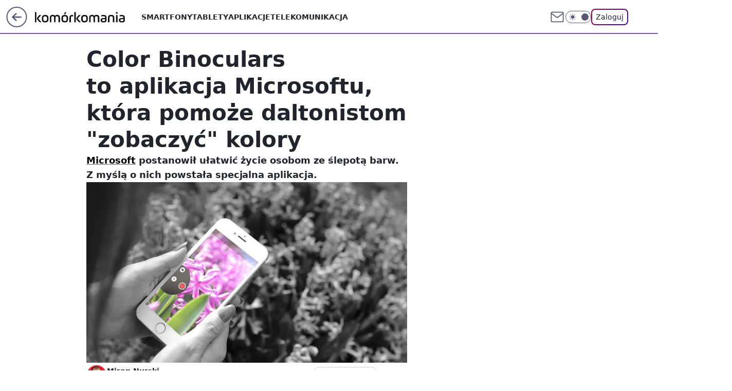

--- FILE ---
content_type: application/javascript; charset=utf-8
request_url: https://fundingchoicesmessages.google.com/f/AGSKWxVoNC2W2JgQhtrcFfPJy235UhnCQaRBuxLB8mworhnZppnJfmnuINzZvQiY2esaPkuQaYtLAYK_MYUqqNnSjNwMMamPQqqXAi79KMEaq_qv8Gwsh99rbRzmA_Vf-QAhKLfLoyRyDgDgoGVbIPNoAKA6P35oPz_hxEDsNXv-nbMtn-df9pbcdtA5mnlH/_=336x280;/ad_counter./adwriter2./ad_serve_/adswap.
body_size: -1289
content:
window['a45c7773-c182-447f-a318-dd66604fcce2'] = true;

--- FILE ---
content_type: application/javascript
request_url: https://rek.www.wp.pl/gaf.js?rv=2&sn=komorkomania&pvid=28bbdf16d33990670775&rekids=235596&phtml=komorkomania.pl%2Fcolor-binoculars-aplikacja-dla-daltonistow%2C6779699959990401a&abtest=adtech%7CPRGM-1047%7CA%3Badtech%7CPU-335%7CB%3Badtech%7CPRG-3468%7CB%3Badtech%7CPRGM-1036%7CD%3Badtech%7CFP-76%7CA%3Badtech%7CPRGM-1356%7CA%3Badtech%7CPRGM-1419%7CB%3Badtech%7CPRGM-1589%7CB%3Badtech%7CPRGM-1576%7CA%3Badtech%7CPRGM-1443%7CA%3Badtech%7CPRGM-1587%7CD%3Badtech%7CPRGM-1615%7CA%3Badtech%7CPRGM-1215%7CC&PWA_adbd=0&darkmode=0&highLayout=0&layout=wide&navType=navigate&cdl=0&ctype=article&ciab=IAB19%2CIAB-v3-619%2CIAB19-18&cid=6779699959990401&csystem=ncr&cdate=2016-11-14&REKtagi=aplikacje%3Bnewsy&vw=1280&vh=720&p1=0&spin=u39p3ai2&bcv=2
body_size: 3364
content:
u39p3ai2({"spin":"u39p3ai2","bunch":235596,"context":{"dsa":false,"minor":false,"bidRequestId":"50668b81-f0aa-47bf-a8a7-b665c1ed6462","maConfig":{"timestamp":"2026-01-20T08:15:08.178Z"},"dfpConfig":{"timestamp":"2026-01-20T10:42:02.482Z"},"sda":[],"targeting":{"client":{},"server":{},"query":{"PWA_adbd":"0","REKtagi":"aplikacje;newsy","abtest":"adtech|PRGM-1047|A;adtech|PU-335|B;adtech|PRG-3468|B;adtech|PRGM-1036|D;adtech|FP-76|A;adtech|PRGM-1356|A;adtech|PRGM-1419|B;adtech|PRGM-1589|B;adtech|PRGM-1576|A;adtech|PRGM-1443|A;adtech|PRGM-1587|D;adtech|PRGM-1615|A;adtech|PRGM-1215|C","bcv":"2","cdate":"2016-11-14","cdl":"0","ciab":"IAB19,IAB-v3-619,IAB19-18","cid":"6779699959990401","csystem":"ncr","ctype":"article","darkmode":"0","highLayout":"0","layout":"wide","navType":"navigate","p1":"0","phtml":"komorkomania.pl/color-binoculars-aplikacja-dla-daltonistow,6779699959990401a","pvid":"28bbdf16d33990670775","rekids":"235596","rv":"2","sn":"komorkomania","spin":"u39p3ai2","vh":"720","vw":"1280"}},"directOnly":0,"geo":{"country":"840","region":"","city":""},"statid":"","mlId":"","rshsd":"14","isRobot":false,"curr":{"EUR":4.2279,"USD":3.6054,"CHF":4.5608,"GBP":4.8583},"rv":"2","status":{"advf":2,"ma":2,"ma_ads-bidder":2,"ma_cpv-bidder":2,"ma_high-cpm-bidder":2}},"slots":{"11":{"delivered":"1","campaign":null,"dfpConfig":{"placement":"/89844762/Desktop_Komorkomania.pl_x11_art","roshash":"CGJM","ceil":100,"sizes":[[300,250]],"namedSizes":["fluid"],"div":"div-gpt-ad-x11-art","targeting":{"DFPHASH":"AEHK","emptygaf":"0"},"gfp":"CGJM"}},"12":{"delivered":"1","campaign":null,"dfpConfig":{"placement":"/89844762/Desktop_Komorkomania.pl_x12_art","roshash":"CGJM","ceil":100,"sizes":[[300,250]],"namedSizes":["fluid"],"div":"div-gpt-ad-x12-art","targeting":{"DFPHASH":"AEHK","emptygaf":"0"},"gfp":"CGJM"}},"13":{"delivered":"1","campaign":null,"dfpConfig":{"placement":"/89844762/Desktop_Komorkomania.pl_x13_art","roshash":"CGJM","ceil":100,"sizes":[[300,250]],"namedSizes":["fluid"],"div":"div-gpt-ad-x13-art","targeting":{"DFPHASH":"AEHK","emptygaf":"0"},"gfp":"CGJM"}},"14":{"delivered":"1","campaign":null,"dfpConfig":{"placement":"/89844762/Desktop_Komorkomania.pl_x14_art","roshash":"CGJM","ceil":100,"sizes":[[300,250]],"namedSizes":["fluid"],"div":"div-gpt-ad-x14-art","targeting":{"DFPHASH":"AEHK","emptygaf":"0"},"gfp":"CGJM"}},"15":{"delivered":"1","campaign":null,"dfpConfig":{"placement":"/89844762/Desktop_Komorkomania.pl_x15_art","roshash":"CGJM","ceil":100,"sizes":[[728,90],[970,300],[950,90],[980,120],[980,90],[970,150],[970,90],[970,250],[930,180],[950,200],[750,100],[970,66],[750,200],[960,90],[970,100],[750,300],[970,200],[950,300]],"namedSizes":["fluid"],"div":"div-gpt-ad-x15-art","targeting":{"DFPHASH":"AEHK","emptygaf":"0"},"gfp":"CGJM"}},"16":{"delivered":"1","campaign":null,"dfpConfig":{"placement":"/89844762/Desktop_Komorkomania.pl_x16","roshash":"CGJM","ceil":100,"sizes":[[728,90],[970,300],[950,90],[980,120],[980,90],[970,150],[970,90],[970,250],[930,180],[950,200],[750,100],[970,66],[750,200],[960,90],[970,100],[750,300],[970,200],[950,300]],"namedSizes":["fluid"],"div":"div-gpt-ad-x16","targeting":{"DFPHASH":"AEHK","emptygaf":"0"},"gfp":"CGJM"}},"17":{"delivered":"1","campaign":null,"dfpConfig":{"placement":"/89844762/Desktop_Komorkomania.pl_x17","roshash":"CGJM","ceil":100,"sizes":[[728,90],[970,300],[950,90],[980,120],[980,90],[970,150],[970,90],[970,250],[930,180],[950,200],[750,100],[970,66],[750,200],[960,90],[970,100],[750,300],[970,200],[950,300]],"namedSizes":["fluid"],"div":"div-gpt-ad-x17","targeting":{"DFPHASH":"AEHK","emptygaf":"0"},"gfp":"CGJM"}},"2":{"delivered":"1","campaign":null,"dfpConfig":{"placement":"/89844762/Desktop_Komorkomania.pl_x02","roshash":"DLOR","ceil":100,"sizes":[[970,300],[970,600],[750,300],[950,300],[980,600],[1920,870],[1200,600],[750,400],[960,640]],"namedSizes":["fluid"],"div":"div-gpt-ad-x02","targeting":{"DFPHASH":"BJMP","emptygaf":"0"},"gfp":"DLOR"}},"25":{"delivered":"1","campaign":null,"dfpConfig":{"placement":"/89844762/Desktop_Komorkomania.pl_x25_art","roshash":"CGJM","ceil":100,"sizes":[[336,280],[640,280],[300,250]],"namedSizes":["fluid"],"div":"div-gpt-ad-x25-art","targeting":{"DFPHASH":"AEHK","emptygaf":"0"},"gfp":"CGJM"}},"27":{"delivered":"1","campaign":null,"dfpConfig":{"placement":"/89844762/Desktop_Komorkomania.pl_x27_art","roshash":"CGJM","ceil":100,"sizes":[[160,600]],"namedSizes":["fluid"],"div":"div-gpt-ad-x27-art","targeting":{"DFPHASH":"AEHK","emptygaf":"0"},"gfp":"CGJM"}},"28":{"delivered":"","campaign":null,"dfpConfig":null},"3":{"delivered":"1","campaign":{"id":"188509","capping":"PWAck=27120659\u0026PWAclt=1200","adm":{"bunch":"235596","creations":[{"height":600,"mod":"stiltedBanner","pixels":["//ad.doubleclick.net/ddm/trackimp/N1675542.110317WP.PL/B34882747.437919181;dc_trk_aid=631342248;dc_trk_cid=248141839;ord=1769002417;dc_lat=;dc_rdid=;tag_for_child_directed_treatment=;tfua=;gdpr=${GDPR};gdpr_consent=${GDPR_CONSENT_755};ltd=${LIMITED_ADS};dc_tdv=1?"],"showLabel":true,"src":"https://mamc.wpcdn.pl/188509/1768466680476/WP-Gigaboard-1200x600-.jpg","trackers":{"click":[""],"cview":["//ma.wp.pl/ma.gif?clid=de722beda2adf178cb2a229b728519d3\u0026SN=komorkomania\u0026pvid=28bbdf16d33990670775\u0026action=cvimp\u0026pg=komorkomania.pl\u0026par=bidReqID%3D50668b81-f0aa-47bf-a8a7-b665c1ed6462%26userID%3D__UNKNOWN_TELL_US__%26test%3D0%26workfID%3D188509%26seatFee%3D5yNrx-6p74pUQVeJwQqTY9HWW0qFBQoT5aUt4HTFRUE%26seatID%3Dde722beda2adf178cb2a229b728519d3%26sn%3Dkomorkomania%26platform%3D8%26ip%3Do5PimnKQUfBzjRB9TcG5NTFfamZeWTB5AVngfmZmET8%26slotSizeWxH%3D1200x600%26client_id%3D50410%26iabPageCategories%3D619%26geo%3D840%253B%253B%26contentID%3D6779699959990401%26ssp%3Dwp.pl%26utility%3D3RvyWsnkY7XdMng-QDi4JzEgsxOpo7R5GFvTt432rvjuWrwB10nauwhAa3rLvyTX%26rekid%3D235596%26creationID%3D1471700%26targetDomain%3Dmi.com%26billing%3Dcpv%26order%3D265775%26publisherID%3D308%26domain%3Dkomorkomania.pl%26slotID%3D003%26cur%3DPLN%26tpID%3D1403748%26source%3DTG%26is_adblock%3D0%26bidderID%3D11%26conversionValue%3D0%26ttl%3D1769088817%26bidTimestamp%3D1769002417%26isDev%3Dfalse%26medium%3Ddisplay%26inver%3D2%26emission%3D3044025%26editedTimestamp%3D1768466932%26pricingModel%3DU6cdru45TkgzH1kYTdabtPBS11pzibOxxr-28dkthew%26iabSiteCategories%3D%26is_robot%3D0%26hBidPrice%3DCFIMUXb%26device%3DPERSONAL_COMPUTER%26org_id%3D25%26pvid%3D28bbdf16d33990670775%26hBudgetRate%3DCFIMUXb%26partnerID%3D"],"impression":["//ma.wp.pl/ma.gif?clid=de722beda2adf178cb2a229b728519d3\u0026SN=komorkomania\u0026pvid=28bbdf16d33990670775\u0026action=delivery\u0026pg=komorkomania.pl\u0026par=bidReqID%3D50668b81-f0aa-47bf-a8a7-b665c1ed6462%26userID%3D__UNKNOWN_TELL_US__%26test%3D0%26workfID%3D188509%26seatFee%3D5yNrx-6p74pUQVeJwQqTY9HWW0qFBQoT5aUt4HTFRUE%26seatID%3Dde722beda2adf178cb2a229b728519d3%26sn%3Dkomorkomania%26platform%3D8%26ip%3Do5PimnKQUfBzjRB9TcG5NTFfamZeWTB5AVngfmZmET8%26slotSizeWxH%3D1200x600%26client_id%3D50410%26iabPageCategories%3D619%26geo%3D840%253B%253B%26contentID%3D6779699959990401%26ssp%3Dwp.pl%26utility%3D3RvyWsnkY7XdMng-QDi4JzEgsxOpo7R5GFvTt432rvjuWrwB10nauwhAa3rLvyTX%26rekid%3D235596%26creationID%3D1471700%26targetDomain%3Dmi.com%26billing%3Dcpv%26order%3D265775%26publisherID%3D308%26domain%3Dkomorkomania.pl%26slotID%3D003%26cur%3DPLN%26tpID%3D1403748%26source%3DTG%26is_adblock%3D0%26bidderID%3D11%26conversionValue%3D0%26ttl%3D1769088817%26bidTimestamp%3D1769002417%26isDev%3Dfalse%26medium%3Ddisplay%26inver%3D2%26emission%3D3044025%26editedTimestamp%3D1768466932%26pricingModel%3DU6cdru45TkgzH1kYTdabtPBS11pzibOxxr-28dkthew%26iabSiteCategories%3D%26is_robot%3D0%26hBidPrice%3DCFIMUXb%26device%3DPERSONAL_COMPUTER%26org_id%3D25%26pvid%3D28bbdf16d33990670775%26hBudgetRate%3DCFIMUXb%26partnerID%3D"],"view":["//ma.wp.pl/ma.gif?clid=de722beda2adf178cb2a229b728519d3\u0026SN=komorkomania\u0026pvid=28bbdf16d33990670775\u0026action=view\u0026pg=komorkomania.pl\u0026par=client_id%3D50410%26iabPageCategories%3D619%26geo%3D840%253B%253B%26contentID%3D6779699959990401%26ssp%3Dwp.pl%26utility%3D3RvyWsnkY7XdMng-QDi4JzEgsxOpo7R5GFvTt432rvjuWrwB10nauwhAa3rLvyTX%26rekid%3D235596%26creationID%3D1471700%26targetDomain%3Dmi.com%26billing%3Dcpv%26order%3D265775%26publisherID%3D308%26domain%3Dkomorkomania.pl%26slotID%3D003%26cur%3DPLN%26tpID%3D1403748%26source%3DTG%26is_adblock%3D0%26bidderID%3D11%26conversionValue%3D0%26ttl%3D1769088817%26bidTimestamp%3D1769002417%26isDev%3Dfalse%26medium%3Ddisplay%26inver%3D2%26emission%3D3044025%26editedTimestamp%3D1768466932%26pricingModel%3DU6cdru45TkgzH1kYTdabtPBS11pzibOxxr-28dkthew%26iabSiteCategories%3D%26is_robot%3D0%26hBidPrice%3DCFIMUXb%26device%3DPERSONAL_COMPUTER%26org_id%3D25%26pvid%3D28bbdf16d33990670775%26hBudgetRate%3DCFIMUXb%26partnerID%3D%26bidReqID%3D50668b81-f0aa-47bf-a8a7-b665c1ed6462%26userID%3D__UNKNOWN_TELL_US__%26test%3D0%26workfID%3D188509%26seatFee%3D5yNrx-6p74pUQVeJwQqTY9HWW0qFBQoT5aUt4HTFRUE%26seatID%3Dde722beda2adf178cb2a229b728519d3%26sn%3Dkomorkomania%26platform%3D8%26ip%3Do5PimnKQUfBzjRB9TcG5NTFfamZeWTB5AVngfmZmET8%26slotSizeWxH%3D1200x600"]},"transparentPlaceholder":false,"type":"image","url":"https://ad.doubleclick.net/ddm/trackclk/N1675542.110317WP.PL/B34882747.437919181;dc_trk_aid=631342248;dc_trk_cid=248141839;dc_lat=;dc_rdid=;tag_for_child_directed_treatment=;tfua=;gdpr=${GDPR};gdpr_consent=${GDPR_CONSENT_755};ltd=${LIMITED_ADS};dc_tdv=1","width":1200},{"height":600,"mod":"stiltedBanner","pixels":["//ad.doubleclick.net/ddm/trackimp/N1675542.110317WP.PL/B34882747.437919181;dc_trk_aid=631342248;dc_trk_cid=248141839;ord=1769002417;dc_lat=;dc_rdid=;tag_for_child_directed_treatment=;tfua=;gdpr=${GDPR};gdpr_consent=${GDPR_CONSENT_755};ltd=${LIMITED_ADS};dc_tdv=1?"],"showLabel":true,"src":"https://mamc.wpcdn.pl/188509/1768466743207/WP-Gigaboard-940x600-.jpg","trackers":{"click":[""],"cview":["//ma.wp.pl/ma.gif?clid=de722beda2adf178cb2a229b728519d3\u0026SN=komorkomania\u0026pvid=28bbdf16d33990670775\u0026action=cvimp\u0026pg=komorkomania.pl\u0026par=bidReqID%3D50668b81-f0aa-47bf-a8a7-b665c1ed6462%26userID%3D__UNKNOWN_TELL_US__%26test%3D0%26workfID%3D188509%26seatFee%3D5yNrx-6p74pUQVeJwQqTY9HWW0qFBQoT5aUt4HTFRUE%26seatID%3Dde722beda2adf178cb2a229b728519d3%26sn%3Dkomorkomania%26platform%3D8%26ip%3Do5PimnKQUfBzjRB9TcG5NTFfamZeWTB5AVngfmZmET8%26slotSizeWxH%3D1200x600%26client_id%3D50410%26iabPageCategories%3D619%26geo%3D840%253B%253B%26contentID%3D6779699959990401%26ssp%3Dwp.pl%26utility%3D3RvyWsnkY7XdMng-QDi4JzEgsxOpo7R5GFvTt432rvjuWrwB10nauwhAa3rLvyTX%26rekid%3D235596%26creationID%3D1471700%26targetDomain%3Dmi.com%26billing%3Dcpv%26order%3D265775%26publisherID%3D308%26domain%3Dkomorkomania.pl%26slotID%3D003%26cur%3DPLN%26tpID%3D1403748%26source%3DTG%26is_adblock%3D0%26bidderID%3D11%26conversionValue%3D0%26ttl%3D1769088817%26bidTimestamp%3D1769002417%26isDev%3Dfalse%26medium%3Ddisplay%26inver%3D2%26emission%3D3044025%26editedTimestamp%3D1768466932%26pricingModel%3DU6cdru45TkgzH1kYTdabtPBS11pzibOxxr-28dkthew%26iabSiteCategories%3D%26is_robot%3D0%26hBidPrice%3DCFIMUXb%26device%3DPERSONAL_COMPUTER%26org_id%3D25%26pvid%3D28bbdf16d33990670775%26hBudgetRate%3DCFIMUXb%26partnerID%3D"],"impression":["//ma.wp.pl/ma.gif?clid=de722beda2adf178cb2a229b728519d3\u0026SN=komorkomania\u0026pvid=28bbdf16d33990670775\u0026action=delivery\u0026pg=komorkomania.pl\u0026par=bidReqID%3D50668b81-f0aa-47bf-a8a7-b665c1ed6462%26userID%3D__UNKNOWN_TELL_US__%26test%3D0%26workfID%3D188509%26seatFee%3D5yNrx-6p74pUQVeJwQqTY9HWW0qFBQoT5aUt4HTFRUE%26seatID%3Dde722beda2adf178cb2a229b728519d3%26sn%3Dkomorkomania%26platform%3D8%26ip%3Do5PimnKQUfBzjRB9TcG5NTFfamZeWTB5AVngfmZmET8%26slotSizeWxH%3D1200x600%26client_id%3D50410%26iabPageCategories%3D619%26geo%3D840%253B%253B%26contentID%3D6779699959990401%26ssp%3Dwp.pl%26utility%3D3RvyWsnkY7XdMng-QDi4JzEgsxOpo7R5GFvTt432rvjuWrwB10nauwhAa3rLvyTX%26rekid%3D235596%26creationID%3D1471700%26targetDomain%3Dmi.com%26billing%3Dcpv%26order%3D265775%26publisherID%3D308%26domain%3Dkomorkomania.pl%26slotID%3D003%26cur%3DPLN%26tpID%3D1403748%26source%3DTG%26is_adblock%3D0%26bidderID%3D11%26conversionValue%3D0%26ttl%3D1769088817%26bidTimestamp%3D1769002417%26isDev%3Dfalse%26medium%3Ddisplay%26inver%3D2%26emission%3D3044025%26editedTimestamp%3D1768466932%26pricingModel%3DU6cdru45TkgzH1kYTdabtPBS11pzibOxxr-28dkthew%26iabSiteCategories%3D%26is_robot%3D0%26hBidPrice%3DCFIMUXb%26device%3DPERSONAL_COMPUTER%26org_id%3D25%26pvid%3D28bbdf16d33990670775%26hBudgetRate%3DCFIMUXb%26partnerID%3D"],"view":["//ma.wp.pl/ma.gif?clid=de722beda2adf178cb2a229b728519d3\u0026SN=komorkomania\u0026pvid=28bbdf16d33990670775\u0026action=view\u0026pg=komorkomania.pl\u0026par=client_id%3D50410%26iabPageCategories%3D619%26geo%3D840%253B%253B%26contentID%3D6779699959990401%26ssp%3Dwp.pl%26utility%3D3RvyWsnkY7XdMng-QDi4JzEgsxOpo7R5GFvTt432rvjuWrwB10nauwhAa3rLvyTX%26rekid%3D235596%26creationID%3D1471700%26targetDomain%3Dmi.com%26billing%3Dcpv%26order%3D265775%26publisherID%3D308%26domain%3Dkomorkomania.pl%26slotID%3D003%26cur%3DPLN%26tpID%3D1403748%26source%3DTG%26is_adblock%3D0%26bidderID%3D11%26conversionValue%3D0%26ttl%3D1769088817%26bidTimestamp%3D1769002417%26isDev%3Dfalse%26medium%3Ddisplay%26inver%3D2%26emission%3D3044025%26editedTimestamp%3D1768466932%26pricingModel%3DU6cdru45TkgzH1kYTdabtPBS11pzibOxxr-28dkthew%26iabSiteCategories%3D%26is_robot%3D0%26hBidPrice%3DCFIMUXb%26device%3DPERSONAL_COMPUTER%26org_id%3D25%26pvid%3D28bbdf16d33990670775%26hBudgetRate%3DCFIMUXb%26partnerID%3D%26bidReqID%3D50668b81-f0aa-47bf-a8a7-b665c1ed6462%26userID%3D__UNKNOWN_TELL_US__%26test%3D0%26workfID%3D188509%26seatFee%3D5yNrx-6p74pUQVeJwQqTY9HWW0qFBQoT5aUt4HTFRUE%26seatID%3Dde722beda2adf178cb2a229b728519d3%26sn%3Dkomorkomania%26platform%3D8%26ip%3Do5PimnKQUfBzjRB9TcG5NTFfamZeWTB5AVngfmZmET8%26slotSizeWxH%3D1200x600"]},"transparentPlaceholder":false,"type":"image","url":"https://ad.doubleclick.net/ddm/trackclk/N1675542.110317WP.PL/B34882747.437919181;dc_trk_aid=631342248;dc_trk_cid=248141839;dc_lat=;dc_rdid=;tag_for_child_directed_treatment=;tfua=;gdpr=${GDPR};gdpr_consent=${GDPR_CONSENT_755};ltd=${LIMITED_ADS};dc_tdv=1","width":940}],"redir":"https://ma.wp.pl/redirma?SN=komorkomania\u0026pvid=28bbdf16d33990670775\u0026par=bidderID%3D11%26creationID%3D1471700%26targetDomain%3Dmi.com%26is_robot%3D0%26partnerID%3D%26sn%3Dkomorkomania%26contentID%3D6779699959990401%26utility%3D3RvyWsnkY7XdMng-QDi4JzEgsxOpo7R5GFvTt432rvjuWrwB10nauwhAa3rLvyTX%26ttl%3D1769088817%26isDev%3Dfalse%26pvid%3D28bbdf16d33990670775%26platform%3D8%26slotSizeWxH%3D1200x600%26domain%3Dkomorkomania.pl%26source%3DTG%26hBudgetRate%3DCFIMUXb%26userID%3D__UNKNOWN_TELL_US__%26ip%3Do5PimnKQUfBzjRB9TcG5NTFfamZeWTB5AVngfmZmET8%26is_adblock%3D0%26conversionValue%3D0%26pricingModel%3DU6cdru45TkgzH1kYTdabtPBS11pzibOxxr-28dkthew%26seatFee%3D5yNrx-6p74pUQVeJwQqTY9HWW0qFBQoT5aUt4HTFRUE%26billing%3Dcpv%26publisherID%3D308%26tpID%3D1403748%26bidTimestamp%3D1769002417%26inver%3D2%26test%3D0%26geo%3D840%253B%253B%26ssp%3Dwp.pl%26order%3D265775%26slotID%3D003%26emission%3D3044025%26iabSiteCategories%3D%26bidReqID%3D50668b81-f0aa-47bf-a8a7-b665c1ed6462%26seatID%3Dde722beda2adf178cb2a229b728519d3%26rekid%3D235596%26medium%3Ddisplay%26editedTimestamp%3D1768466932%26hBidPrice%3DCFIMUXb%26org_id%3D25%26workfID%3D188509%26client_id%3D50410%26cur%3DPLN%26device%3DPERSONAL_COMPUTER%26iabPageCategories%3D619\u0026url=","slot":"3"},"creative":{"Id":"1471700","provider":"ma_cpv-bidder","roshash":"DLOR","height":600,"width":1200,"touchpointId":"1403748","source":{"bidder":"cpv-bidder"}},"sellingModel":{"model":"CPM_INT"}},"dfpConfig":{"placement":"/89844762/Desktop_Komorkomania.pl_x03_art","roshash":"DLOR","ceil":100,"sizes":[[728,90],[970,300],[950,90],[980,120],[980,90],[970,150],[970,90],[970,250],[930,180],[950,200],[750,100],[970,66],[750,200],[960,90],[970,100],[750,300],[970,200],[950,300]],"namedSizes":["fluid"],"div":"div-gpt-ad-x03-art","targeting":{"DFPHASH":"BJMP","emptygaf":"0"},"gfp":"CHKN"}},"32":{"delivered":"1","campaign":null,"dfpConfig":{"placement":"/89844762/Desktop_Komorkomania.pl_x32_art","roshash":"CGJM","ceil":100,"sizes":[[300,250]],"namedSizes":["fluid"],"div":"div-gpt-ad-x32-art","targeting":{"DFPHASH":"AEHK","emptygaf":"0"},"gfp":"CGJM"}},"33":{"delivered":"1","campaign":null,"dfpConfig":{"placement":"/89844762/Desktop_Komorkomania.pl_x33_art","roshash":"CGJM","ceil":100,"sizes":[[336,280],[640,280],[300,250]],"namedSizes":["fluid"],"div":"div-gpt-ad-x33-art","targeting":{"DFPHASH":"AEHK","emptygaf":"0"},"gfp":"CGJM"}},"35":{"delivered":"1","campaign":null,"dfpConfig":{"placement":"/89844762/Desktop_Komorkomania.pl_x35_art","roshash":"CGJM","ceil":100,"sizes":[[300,600],[300,250]],"namedSizes":["fluid"],"div":"div-gpt-ad-x35-art","targeting":{"DFPHASH":"AEHK","emptygaf":"0"},"gfp":"CGJM"}},"36":{"delivered":"1","campaign":null,"dfpConfig":{"placement":"/89844762/Desktop_Komorkomania.pl_x36_art","roshash":"CHKN","ceil":100,"sizes":[[300,600],[300,250]],"namedSizes":["fluid"],"div":"div-gpt-ad-x36-art","targeting":{"DFPHASH":"AFIL","emptygaf":"0"},"gfp":"CHKN"}},"37":{"delivered":"1","campaign":null,"dfpConfig":{"placement":"/89844762/Desktop_Komorkomania.pl_x37_art","roshash":"CGJM","ceil":100,"sizes":[[300,600],[300,250]],"namedSizes":["fluid"],"div":"div-gpt-ad-x37-art","targeting":{"DFPHASH":"AEHK","emptygaf":"0"},"gfp":"CGJM"}},"40":{"delivered":"1","campaign":null,"dfpConfig":{"placement":"/89844762/Desktop_Komorkomania.pl_x40","roshash":"CHKN","ceil":100,"sizes":[[300,250]],"namedSizes":["fluid"],"div":"div-gpt-ad-x40","targeting":{"DFPHASH":"AFIL","emptygaf":"0"},"gfp":"CHKN"}},"5":{"delivered":"1","campaign":null,"dfpConfig":{"placement":"/89844762/Desktop_Komorkomania.pl_x05_art","roshash":"CHKN","ceil":100,"sizes":[[300,250]],"namedSizes":["fluid"],"div":"div-gpt-ad-x05-art","targeting":{"DFPHASH":"AFIL","emptygaf":"0"},"gfp":"CHKN"}},"50":{"delivered":"1","campaign":null,"dfpConfig":{"placement":"/89844762/Desktop_Komorkomania.pl_x50_art","roshash":"CGJM","ceil":100,"sizes":[[728,90],[970,300],[950,90],[980,120],[980,90],[970,150],[970,90],[970,250],[930,180],[950,200],[750,100],[970,66],[750,200],[960,90],[970,100],[750,300],[970,200],[950,300]],"namedSizes":["fluid"],"div":"div-gpt-ad-x50-art","targeting":{"DFPHASH":"AEHK","emptygaf":"0"},"gfp":"CGJM"}},"52":{"delivered":"1","campaign":null,"dfpConfig":{"placement":"/89844762/Desktop_Komorkomania.pl_x52_art","roshash":"CGJM","ceil":100,"sizes":[[300,250]],"namedSizes":["fluid"],"div":"div-gpt-ad-x52-art","targeting":{"DFPHASH":"AEHK","emptygaf":"0"},"gfp":"CGJM"}},"529":{"delivered":"1","campaign":null,"dfpConfig":{"placement":"/89844762/Desktop_Komorkomania.pl_x529","roshash":"CGJM","ceil":100,"sizes":[[300,250]],"namedSizes":["fluid"],"div":"div-gpt-ad-x529","targeting":{"DFPHASH":"AEHK","emptygaf":"0"},"gfp":"CGJM"}},"53":{"delivered":"1","campaign":null,"dfpConfig":{"placement":"/89844762/Desktop_Komorkomania.pl_x53_art","roshash":"CGJM","ceil":100,"sizes":[[728,90],[970,300],[950,90],[980,120],[980,90],[970,150],[970,600],[970,90],[970,250],[930,180],[950,200],[750,100],[970,66],[750,200],[960,90],[970,100],[750,300],[970,200],[940,600]],"namedSizes":["fluid"],"div":"div-gpt-ad-x53-art","targeting":{"DFPHASH":"AEHK","emptygaf":"0"},"gfp":"CGJM"}},"531":{"delivered":"1","campaign":null,"dfpConfig":{"placement":"/89844762/Desktop_Komorkomania.pl_x531","roshash":"CGJM","ceil":100,"sizes":[[300,250]],"namedSizes":["fluid"],"div":"div-gpt-ad-x531","targeting":{"DFPHASH":"AEHK","emptygaf":"0"},"gfp":"CGJM"}},"541":{"delivered":"1","campaign":null,"dfpConfig":{"placement":"/89844762/Desktop_Komorkomania.pl_x541_art","roshash":"CGJM","ceil":100,"sizes":[[300,600],[300,250]],"namedSizes":["fluid"],"div":"div-gpt-ad-x541-art","targeting":{"DFPHASH":"AEHK","emptygaf":"0"},"gfp":"CGJM"}},"59":{"delivered":"1","campaign":null,"dfpConfig":{"placement":"/89844762/Desktop_Komorkomania.pl_x59_art","roshash":"CGJM","ceil":100,"sizes":[[300,600],[300,250]],"namedSizes":["fluid"],"div":"div-gpt-ad-x59-art","targeting":{"DFPHASH":"AEHK","emptygaf":"0"},"gfp":"CGJM"}},"6":{"delivered":"","campaign":null,"dfpConfig":null},"61":{"delivered":"1","campaign":null,"dfpConfig":{"placement":"/89844762/Desktop_Komorkomania.pl_x61_art","roshash":"CGJM","ceil":100,"sizes":[[336,280],[640,280],[300,250]],"namedSizes":["fluid"],"div":"div-gpt-ad-x61-art","targeting":{"DFPHASH":"AEHK","emptygaf":"0"},"gfp":"CGJM"}},"67":{"delivered":"1","campaign":null,"dfpConfig":{"placement":"/89844762/Desktop_Komorkomania.pl_x67_art","roshash":"CFLO","ceil":100,"sizes":[[300,50]],"namedSizes":["fluid"],"div":"div-gpt-ad-x67-art","targeting":{"DFPHASH":"ADJM","emptygaf":"0"},"gfp":"CFLO"}},"70":{"delivered":"1","campaign":null,"dfpConfig":{"placement":"/89844762/Desktop_Komorkomania.pl_x70_art","roshash":"CGJM","ceil":100,"sizes":[[728,90],[970,300],[950,90],[980,120],[980,90],[970,150],[970,90],[970,250],[930,180],[950,200],[750,100],[970,66],[750,200],[960,90],[970,100],[750,300],[970,200],[950,300]],"namedSizes":["fluid"],"div":"div-gpt-ad-x70-art","targeting":{"DFPHASH":"AEHK","emptygaf":"0"},"gfp":"CGJM"}},"72":{"delivered":"1","campaign":null,"dfpConfig":{"placement":"/89844762/Desktop_Komorkomania.pl_x72_art","roshash":"CGJM","ceil":100,"sizes":[[300,250]],"namedSizes":["fluid"],"div":"div-gpt-ad-x72-art","targeting":{"DFPHASH":"AEHK","emptygaf":"0"},"gfp":"CGJM"}},"79":{"delivered":"1","campaign":null,"dfpConfig":{"placement":"/89844762/Desktop_Komorkomania.pl_x79_art","roshash":"CGJM","ceil":100,"sizes":[[300,600],[300,250]],"namedSizes":["fluid"],"div":"div-gpt-ad-x79-art","targeting":{"DFPHASH":"AEHK","emptygaf":"0"},"gfp":"CGJM"}},"8":{"delivered":"","campaign":null,"dfpConfig":null},"80":{"delivered":"1","campaign":null,"dfpConfig":{"placement":"/89844762/Desktop_Komorkomania.pl_x80","roshash":"CFNQ","ceil":100,"sizes":[[1,1]],"namedSizes":["fluid"],"div":"div-gpt-ad-x80","isNative":1,"targeting":{"DFPHASH":"ADLO","emptygaf":"0"},"gfp":"CFNQ"}},"81":{"delivered":"1","campaign":null,"dfpConfig":{"placement":"/89844762/Desktop_Komorkomania.pl_x81","roshash":"CFNQ","ceil":100,"sizes":[[1,1]],"namedSizes":["fluid"],"div":"div-gpt-ad-x81","isNative":1,"targeting":{"DFPHASH":"ADLO","emptygaf":"0"},"gfp":"CFNQ"}},"810":{"delivered":"","campaign":null,"dfpConfig":null},"811":{"delivered":"","campaign":null,"dfpConfig":null},"812":{"delivered":"","campaign":null,"dfpConfig":null},"813":{"delivered":"","campaign":null,"dfpConfig":null},"814":{"delivered":"","campaign":null,"dfpConfig":null},"815":{"delivered":"","campaign":null,"dfpConfig":null},"816":{"delivered":"","campaign":null,"dfpConfig":null},"817":{"delivered":"","campaign":null,"dfpConfig":null},"82":{"delivered":"1","campaign":null,"dfpConfig":{"placement":"/89844762/Desktop_Komorkomania.pl_x82_art","roshash":"CFNQ","ceil":100,"sizes":[[1,1]],"namedSizes":["fluid"],"div":"div-gpt-ad-x82-art","isNative":1,"targeting":{"DFPHASH":"ADLO","emptygaf":"0"},"gfp":"CFNQ"}},"826":{"delivered":"","campaign":null,"dfpConfig":null},"827":{"delivered":"","campaign":null,"dfpConfig":null},"828":{"delivered":"","campaign":null,"dfpConfig":null},"83":{"delivered":"1","campaign":null,"dfpConfig":{"placement":"/89844762/Desktop_Komorkomania.pl_x83_art","roshash":"CFNQ","ceil":100,"sizes":[[1,1]],"namedSizes":["fluid"],"div":"div-gpt-ad-x83-art","isNative":1,"targeting":{"DFPHASH":"ADLO","emptygaf":"0"},"gfp":"CFNQ"}},"89":{"delivered":"","campaign":null,"dfpConfig":null},"90":{"delivered":"1","campaign":null,"dfpConfig":{"placement":"/89844762/Desktop_Komorkomania.pl_x90_art","roshash":"CGJM","ceil":100,"sizes":[[728,90],[970,300],[950,90],[980,120],[980,90],[970,150],[970,90],[970,250],[930,180],[950,200],[750,100],[970,66],[750,200],[960,90],[970,100],[750,300],[970,200],[950,300]],"namedSizes":["fluid"],"div":"div-gpt-ad-x90-art","targeting":{"DFPHASH":"AEHK","emptygaf":"0"},"gfp":"CGJM"}},"92":{"delivered":"1","campaign":null,"dfpConfig":{"placement":"/89844762/Desktop_Komorkomania.pl_x92_art","roshash":"CGJM","ceil":100,"sizes":[[300,250]],"namedSizes":["fluid"],"div":"div-gpt-ad-x92-art","targeting":{"DFPHASH":"AEHK","emptygaf":"0"},"gfp":"CGJM"}},"93":{"delivered":"","campaign":null,"dfpConfig":null},"94":{"delivered":"1","campaign":null,"dfpConfig":{"placement":"/89844762/Desktop_Komorkomania.pl_x94","roshash":"CGJM","ceil":100,"sizes":[[300,600],[300,250]],"namedSizes":["fluid"],"div":"div-gpt-ad-x94","targeting":{"DFPHASH":"AEHK","emptygaf":"0"},"gfp":"CGJM"}},"95":{"delivered":"1","campaign":null,"dfpConfig":{"placement":"/89844762/Desktop_Komorkomania.pl_x95_art","roshash":"CGJM","ceil":100,"sizes":[[300,600],[300,250]],"namedSizes":["fluid"],"div":"div-gpt-ad-x95-art","targeting":{"DFPHASH":"AEHK","emptygaf":"0"},"gfp":"CGJM"}},"99":{"delivered":"1","campaign":null,"dfpConfig":{"placement":"/89844762/Desktop_Komorkomania.pl_x99_art","roshash":"CGJM","ceil":100,"sizes":[[300,600],[300,250]],"namedSizes":["fluid"],"div":"div-gpt-ad-x99-art","targeting":{"DFPHASH":"AEHK","emptygaf":"0"},"gfp":"CGJM"}}},"bdd":{}});